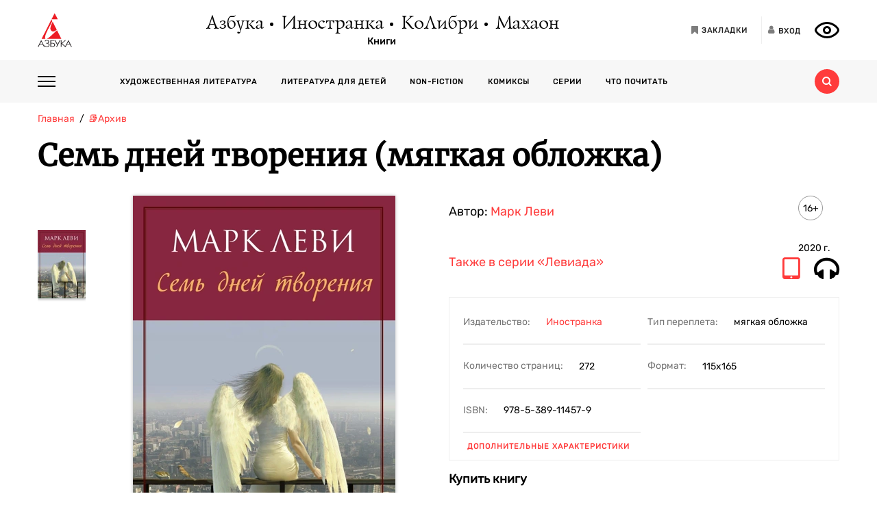

--- FILE ---
content_type: text/html; charset=utf-8
request_url: https://azbooka.ru/books/sem-dney-tvoreniya-vaqi
body_size: 17725
content:
<!DOCTYPE html>
<html lang="ru">
<head>
    <meta http-equiv="X-UA-Compatible" content="IE=edge,chrome=1">
    <meta charset="utf-8">
    <link rel="icon" href="/favicon.ico">
    <link rel="icon" href="/favicon.svg" type="image/svg+xml">
    <link rel="apple-touch-icon" href="/favicon_180x180.png">
    <meta name="viewport" content="width=device-width,height=device-height initial-scale=1.0, minimum-scale=1.0, maximum-scale=1.0">
    <title data-rh="true">Купить книгу «Семь дней творения», Марк Леви | Издательство «Иностранка», ISBN: 978-5-389-11457-9</title><meta data-rh="true" http-equiv="Content-Type" content="text/html; charset=utf-8"/><meta data-rh="true" name="description" content="«Семь дней творения», Марк Леви, ISBN: 978-5-389-11457-9: аннотация, иллюстрации, самая полная информация о книге. Найдите свою книгу на официальном сайте издательств «Азбука», «Иностранка», «Махаон», «КоЛибри»."/><meta data-rh="true" property="og:type" content="book"/><meta data-rh="true" property="og:locale" content="ru_RU"/><meta data-rh="true" property="og:site_name" content="Azbooka.ru"/><meta data-rh="true" property="og:image" content="https://api.azbooka.ru/upload/iblock/13d/13d8e634a05d394892bcbb713fdc2df6.jpg"/><meta data-rh="true" property="og:description" content="Чтобы положить конец бесконечной войне Добра и Зла, Бог и Дьявол посылают на Землю двух своих лучших агентов. У них всего семь дней, чтобы одолеть врага. Семь дней, чтобы..."/><meta data-rh="true" property="og:title" content="Купить книгу «Семь дней творения», Марк Леви | Издательство «Иностранка», ISBN: 978-5-389-11457-9"/><meta data-rh="true" property="og:book:isbn" content="978-5-389-11457-9"/><meta data-rh="true" property="og:url" content="https://azbooka.ru/books/sem-dney-tvoreniya-vaqi"/><meta data-rh="true" property="og:image:width" content="1020"/><meta data-rh="true" property="og:image:height" content="460"/><meta data-rh="true" name="copyright" lang="ru" content="Издательство АЗБУКА"/><link data-rh="true" rel="image_src" href="https://api.azbooka.ru/upload/iblock/13d/13d8e634a05d394892bcbb713fdc2df6.jpg"/><link data-rh="true" rel="canonical" href="https://azbooka.ru/books/sem-dney-tvoreniya-vaqi"/>
    <link href="https://cdnjs.cloudflare.com/ajax/libs/Swiper/4.3.5/css/swiper.min.css" rel="stylesheet">
    <link href="/fonts/stylesheet.css" rel="stylesheet">
    <link rel="stylesheet" type="text/css" href="/css/desktop.77acd29f.css">
    <!-- VK pixel -->
    <script type="text/javascript">!function(){var t=document.createElement("script");t.type="text/javascript",t.async=!0,t.src="https://vk.com/js/api/openapi.js?162",t.onload=function(){VK.Retargeting.Init("VK-RTRG-420760-aGoUp"),VK.Retargeting.Hit()},document.head.appendChild(t)}();</script><noscript><img src="https://vk.com/rtrg?p=VK-RTRG-420760-aGoUp" style="position:fixed; left:-999px;" alt=""/></noscript>
    <!-- Top.Mail.Ru counter -->
    <script type="text/javascript">
        var _tmr = window._tmr || (window._tmr = []);
        _tmr.push({id: "3292093", type: "pageView", start: (new Date()).getTime()});
        (function (d, w, id) {
            if (d.getElementById(id)) return;
            var ts = d.createElement("script"); ts.type = "text/javascript"; ts.async = true; ts.id = id;
            ts.src = "https://top-fwz1.mail.ru/js/code.js";
            var f = function () {var s = d.getElementsByTagName("script")[0]; s.parentNode.insertBefore(ts, s);};
            if (w.opera == "[object Opera]") { d.addEventListener("DOMContentLoaded", f, false); } else { f(); }
        })(document, window, "tmr-code");
    </script>
    <noscript><div><img src="https://top-fwz1.mail.ru/counter?id=3292093;js=na" style="position:absolute;left:-9999px;" alt="Top.Mail.Ru" /></div></noscript>
    <!-- /Top.Mail.Ru counter -->
    <script src="https://yastatic.net/share2/share.js" async></script>
    <!-- Yandex.Metrika counter -->
    <script type="text/javascript" >
      (function(m,e,t,r,i,k,a){m[i]=m[i]||function(){(m[i].a=m[i].a||[]).push(arguments)};
        m[i].l=1*new Date();
        for (var j = 0; j < document.scripts.length; j++) {if (document.scripts[j].src === r) { return; }}
        k=e.createElement(t),a=e.getElementsByTagName(t)[0],k.async=1,k.src=r,a.parentNode.insertBefore(k,a)})
      (window, document, "script", "https://mc.yandex.ru/metrika/tag.js", "ym");

      ym(48824048, "init", {
        clickmap:true,
        trackLinks:true,
        accurateTrackBounce:true,
        webvisor:true
      });
    </script>
    <noscript><div><img src="https://mc.yandex.ru/watch/48824048" style="position:absolute; left:-9999px;" alt="" /></div></noscript>
    <!-- /Yandex.Metrika counter -->
</head>
<body>
<div id="root"><div><header class="JsutAqD7" itemscope="" itemType="http://schema.org/WPHeader"><meta itemProp="headline" content="Издательство АЗБУКА»"/><meta itemProp="description" content="Издательство АЗБУКА — одно из крупнейших издательств в России. Ежегодно выпускает более 100 книжных серий и отдельных проектов. В издательскую группу «Издательство АЗБУКА» входят четыре издательства: «Азбука», «Иностранка», «КоЛибри» и «Махаон». Поможем выбрать книгу, с которой можно с удовольствием и пользой провести время!"/><div class="eD3Zu5rZ dMneq7x0"><div class="lBYu8xOB"><a rel="noreferrer" class="_2WKFuRlb" href="/"></a><div class="JrRlFVMc"><div><div class="_1p4MtjAL" itemscope="" itemType="https://schema.org/Organization"><a itemProp="logo" href="/catalog/azbuka/">Азбука</a><a itemProp="logo" href="/catalog/inostranka/">Иностранка</a><a itemProp="logo" href="/catalog/kolibri/">КоЛибри</a><a itemProp="logo" href="/catalog/makhaon/">Махаон</a></div><a class="fFwSTD01" href="/catalog/">Книги</a></div></div><div class=" _2PiV0czx _1fezsTFJ"><a class="_1sfggujW" href="/favorites/"><span aria-hidden="true" class="fa fa-bookmark"></span><span class="_20Lflpzk">Закладки</span></a><button type="button" class="_2145rhW0"><span aria-hidden="true" class="fa fa-user"></span><span class="_1IPHGIc1">Вход</span></button><button type="button" class="oHZK99I9" aria-label="Открыть панель версии для слабовидящих" aria-controls="accessibility-panel"></button></div></div></div><div class="_3KSdNejT"><div class="eD3Zu5rZ"><div class="_37lk4s3n"><div class="_2zyUWpFb"><div class="_18OOmH2Q"><span></span></div><div><nav class="_1kGJsbjJ" itemscope="" itemType="http://schema.org/SiteNavigationElement"><ul class="_2bND0g_b"><li><a class="_11jJzfQc" itemProp="url" href="/">Главная</a></li><li class="_1F8CCvBT"><div class="_3JY41aDK"><img loading="lazy" src="/images/arr-down-black.svg" alt="" class=""/></div><a itemProp="url" class="_11jJzfQc" href="/catalog/">Книги</a><ul class="_2RAlpQO_"><li class="_1F8CCvBT"><div class="_3JY41aDK"><img loading="lazy" src="/images/arr-down-black.svg" alt="" class=""/></div><a class="_11jJzfQc" itemProp="url" href="/catalog/all/khudozhestvennaya-literatura-f6388209/">Художественная литература</a><ul class="_2RAlpQO_"><li><a class="_11jJzfQc" itemProp="url" href="/catalog/all/khudozhestvennaya-literatura-f6388209/novinki/">Новинки художественной литературы</a></li><li><a class="_11jJzfQc" itemProp="url" href="/catalog/all/khudozhestvennaya-literatura-f6388209/skoro-khudozhestvennaya-literatura/">Скоро: художественная литература</a></li><li><a class="_11jJzfQc" itemProp="url" href="/catalog/all/khudozhestvennaya-literatura-f6388209/azbuka-klassika-fbc27273/">Азбука-классика</a></li><li><a class="_11jJzfQc" itemProp="url" href="/catalog/all/khudozhestvennaya-literatura-f6388209/detektivy-i-trillery-a7235ba5/">Детективы и триллеры</a></li><li><a class="_11jJzfQc" itemProp="url" href="/catalog/all/khudozhestvennaya-literatura-f6388209/zarubezhnaya-literatura-d6e8ae3d/">Зарубежная литература</a></li><li><a class="_11jJzfQc" itemProp="url" href="/catalog/all/khudozhestvennaya-literatura-f6388209/russkaya-literatura-503c5fb5/">Русская литература</a></li><li><a class="_11jJzfQc" itemProp="url" href="/catalog/all/khudozhestvennaya-literatura-f6388209/fantastika-fentezi-11e0cde3/">Фантастика/Фэнтези</a></li></ul></li><li class="_1F8CCvBT"><div class="_3JY41aDK"><img loading="lazy" src="/images/arr-down-black.svg" alt="" class=""/></div><a class="_11jJzfQc" itemProp="url" href="/catalog/all/literatura-dlya-detey-f1d869b1/">Литература для детей</a><ul class="_2RAlpQO_"><li><a class="_11jJzfQc" itemProp="url" href="/catalog/all/literatura-dlya-detey-f1d869b1/skoro-literatura-dlya-detey/">Скоро: литература для детей</a></li><li><a class="_11jJzfQc" itemProp="url" href="/catalog/all/literatura-dlya-detey-f1d869b1/novye-knigi-dlya-detey/">Новые книги для детей</a></li><li><a class="_11jJzfQc" itemProp="url" href="/catalog/all/literatura-dlya-detey-f1d869b1/dlya-samyh-malenkih/">Для самых маленьких (0-3)</a></li><li><a class="_11jJzfQc" itemProp="url" href="/catalog/all/literatura-dlya-detey-f1d869b1/detskaya-hudozhestvennaya-literatura/">Детская художественная литература</a></li><li><a class="_11jJzfQc" itemProp="url" href="/catalog/all/literatura-dlya-detey-f1d869b1/razvivayushchaya-literatura-dlya-detej/">Развивающая и познавательная литература</a></li><li><a class="_11jJzfQc" itemProp="url" href="/catalog/all/literatura-dlya-detey-f1d869b1/detskoe-tvorchestvo-i-dosug/">Детское творчество и досуг</a></li><li><a class="_11jJzfQc" itemProp="url" href="/catalog/all/literatura-dlya-detey-f1d869b1/ehnciklopedii-dlya-detej/">Энциклопедии</a></li><li><a class="_11jJzfQc" itemProp="url" href="/catalog/all/literatura-dlya-detey-f1d869b1/knigi-dlya-roditeley/">Книги для родителей</a></li></ul></li><li class="_1F8CCvBT"><div class="_3JY41aDK"><img loading="lazy" src="/images/arr-down-black.svg" alt="" class=""/></div><a class="_11jJzfQc" itemProp="url" href="/catalog/all/non-fiction-027b11fd/">Non-fiction</a><ul class="_2RAlpQO_"><li><a class="_11jJzfQc" itemProp="url" href="/catalog/all/non-fiction-027b11fd/novinki-non-fiction/">Новинки non-fiction</a></li><li><a class="_11jJzfQc" itemProp="url" href="/catalog/all/non-fiction-027b11fd/skoro-non-fiction/">Скоро: non-fiction</a></li><li><a class="_11jJzfQc" itemProp="url" href="/catalog/all/non-fiction-027b11fd/azbuka-klassika-non-fiction-acb64bdf/">Азбука-Классика. Non-fiction</a></li><li><a class="_11jJzfQc" itemProp="url" href="/catalog/all/non-fiction-027b11fd/biznes-knigi-c14faa84/">Бизнес-книги</a></li><li><a class="_11jJzfQc" itemProp="url" href="/catalog/all/non-fiction-027b11fd/biografii-i-memuary-94198ee8/">Биографии и мемуары</a></li><li><a class="_11jJzfQc" itemProp="url" href="/catalog/all/non-fiction-027b11fd/istoriya-3abd18a3/">История</a></li><li><a class="_11jJzfQc" itemProp="url" href="/catalog/all/non-fiction-027b11fd/kulinariya-cfe66e93/">Кулинария</a></li><li><a class="_11jJzfQc" itemProp="url" href="/catalog/all/non-fiction-027b11fd/kultura-i-iskusstvo-bb8ba6dc/">Культура и искусство</a></li><li><a class="_11jJzfQc" itemProp="url" href="/catalog/all/non-fiction-027b11fd/nauchno-populyarnye-knigi-f03ee227/">Научно-популярные книги</a></li><li><a class="_11jJzfQc" itemProp="url" href="/catalog/all/non-fiction-027b11fd/samorazvitie-lichnostnyy-rost-42c07505/">Саморазвитие, личностный рост</a></li><li><a class="_11jJzfQc" itemProp="url" href="/catalog/all/non-fiction-027b11fd/stil-zhizni-0aab2e90/">Стиль жизни</a></li><li><a class="_11jJzfQc" itemProp="url" href="/catalog/all/non-fiction-027b11fd/tvorchestvo-b8f1d6cb/">Творчество</a></li></ul></li><li class="_1F8CCvBT"><div class="_3JY41aDK"><img loading="lazy" src="/images/arr-down-black.svg" alt="" class=""/></div><a class="_11jJzfQc" itemProp="url" href="/catalog/all/komiksy-abdc59bc/">Комиксы</a><ul class="_2RAlpQO_"><li><a class="_11jJzfQc" itemProp="url" href="/catalog/all/komiksy-abdc59bc/novye-komiksy/">Новые комиксы и манга</a></li><li><a class="_11jJzfQc" itemProp="url" href="/catalog/all/komiksy-abdc59bc/skoro-komiksy/">Скоро: комиксы и манга</a></li><li><a class="_11jJzfQc" itemProp="url" href="/catalog/all/komiksy-abdc59bc/dc-comics-3c0f9a29/">DC Comics</a></li><li><a class="_11jJzfQc" itemProp="url" href="/catalog/all/komiksy-abdc59bc/komiksy-c7d18f9a/">Комиксы</a></li><li><a class="_11jJzfQc" itemProp="url" href="/catalog/all/komiksy-abdc59bc/manga-2234b95a/">Манга</a></li></ul></li><li class="_1F8CCvBT"><a class="_11jJzfQc" itemProp="url" href="/catalog/all/arkhiv-d5beb4bc/">Архив</a><ul class="_2RAlpQO_"></ul></li></ul></li><li><a class="_11jJzfQc" itemProp="url" href="/authors/">Наши авторы</a></li><li><a class="_11jJzfQc" itemProp="url" href="/series/">Серии</a></li><li><a class="_11jJzfQc" itemProp="url" href="/buybooks/">Где купить</a></li><li><a class="_11jJzfQc" itemProp="url" href="/articles/">Что почитать</a></li><li><a class="_11jJzfQc" itemProp="url" href="/news/">Новости</a></li><li><a class="_11jJzfQc" itemProp="url" href="/about/">О нас</a></li><li><a class="_11jJzfQc" itemProp="url" href="/newauthors/">Новым авторам</a></li><li><a class="_11jJzfQc" itemProp="url" href="/libraries/">Библиотекам</a></li><li><a class="_11jJzfQc" href="https://certification.atticus-group.ru/" target="_blank" rel="nofollow noopener noreferrer" itemProp="url">Сертификация</a></li></ul><div class=" _2PiV0czx _1fezsTFJ"><a class="_1sfggujW" href="/favorites/"><span aria-hidden="true" class="fa fa-bookmark"></span><span class="_20Lflpzk">Закладки</span></a><button type="button" class="_2145rhW0"><span aria-hidden="true" class="fa fa-user"></span><span class="_1IPHGIc1">Вход</span></button><button type="button" class="oHZK99I9" aria-label="Открыть панель версии для слабовидящих" aria-controls="accessibility-panel"></button></div></nav></div></div><div class="_Rp3ssbh"><a class="_1fxfwRgm _3aWGo50V _26GtNnR5" href="/catalog/">Каталог</a><div class="u_hJFg86"><a class="_1fxfwRgm _3aWGo50V" href="/catalog/all/khudozhestvennaya-literatura-f6388209/">Художественная литература</a></div><div class="u_hJFg86"><a class="_1fxfwRgm _3aWGo50V" href="/catalog/all/literatura-dlya-detey-f1d869b1/">Литература для детей</a></div><div class="u_hJFg86"><a class="_1fxfwRgm _3aWGo50V" href="/catalog/all/non-fiction-027b11fd/">Non-fiction</a></div><div class="u_hJFg86"><a class="_1fxfwRgm _3aWGo50V" href="/catalog/all/komiksy-abdc59bc/">Комиксы</a></div><a class="_1fxfwRgm _3aWGo50V _21M4q9sw" href="/authors/">Наши авторы</a><a class="_1fxfwRgm _3aWGo50V _3sdBXThh" href="/series/">Серии</a><a class="_1fxfwRgm _3aWGo50V _2BEoGC5t _2RW3Fkct" href="/articles/">Что почитать</a></div><div class="_3OsRxMlR"><div class="_2kQ2fobG"><form><div class="_1ckvdC0a"><input type="text" placeholder="Введите ваш запрос" name="search" required="" value="" class=""/></div></form><button type="button" class=""><svg width="14" height="14" viewBox="0 0 14 14" version="1.1"><path id="path0_fill" fill-rule="evenodd" fill="#FF3B3B" d="M 10.8496 9.5343C 11.5742 8.54297 12 7.32141 12 6C 12 2.68628 9.31445 0 6 0C 2.68555 0 0 2.68628 0 6C 0 9.31372 2.68555 12 6 12C 7.32227 12 8.54297 11.5729 9.53516 10.849L 9.6582 10.9723L 12.0273 13.3425L 12.6855 14L 14 12.6852L 13.3418 12.0277L 10.9727 9.65747L 10.8496 9.5343ZM 6 10C 8.20898 10 10 8.20911 10 6C 10 3.79089 8.20898 2 6 2C 3.79102 2 2 3.79089 2 6C 2 8.20911 3.79102 10 6 10Z"></path></svg></button></div><div class="_2Ixr5OS1"><div><div class="_31E6KRrR">Ничего не найдено</div><p>Попробуйте изменить запрос</p></div></div></div></div></div></div></header><div itemscope="" itemType="https://schema.org/Book"><meta itemProp="url" content="https://azbooka.ru/books/sem-dney-tvoreniya-vaqi"/><div class="eD3Zu5rZ"><div class="_29twt3-L"><ol class="jqgfgB7g" itemscope="" itemType="https://schema.org/BreadcrumbList"><li class="_5U25YXII" itemProp="itemListElement" itemscope="" itemType="https://schema.org/ListItem"><a itemProp="item" class="_3_l-2Gi4" href="/"><span itemProp="name">Главная</span><meta itemProp="url" content="/"/></a><meta itemProp="position" content="1"/></li><li class="_5U25YXII" itemProp="itemListElement" itemscope="" itemType="https://schema.org/ListItem"><a itemProp="item" class="_3_l-2Gi4" href="/catalog/all/arkhiv-d5beb4bc/"><span itemProp="name">📚Архив</span><meta itemProp="url" content="/catalog/all/arkhiv-d5beb4bc/"/></a><meta itemProp="position" content="2"/></li><li class="_5U25YXII" itemProp="itemListElement" itemscope="" itemType="https://schema.org/ListItem"><span itemProp="item"><span itemProp="name ">Семь дней творения (мягкая обложка)</span></span><meta itemProp="position" content="3"/></li></ol></div><div><h1 itemProp="name" class="VKrmQXOt">Семь дней творения (мягкая обложка)</h1></div><div class="_3IqBP2uW"><div class="swiper-container _1i4VgJX1"><div class="swiper-pagination"></div><div class="swiper-wrapper"><div class="swiper-slide"><div class="_30bpPH9G"><div class="_14DHbYEi"><img loading="lazy" src="https://cdn.azbooka.ru/cv/w1100/5795e719-0d05-4dde-b0a6-f2c7019e7d9e.jpg" alt="Семь дней творения (мягкая обложка)" title="Семь дней творения (мягкая обложка)"/><div class="_3Fm8mjah"></div></div></div></div></div></div><div class="_1Y-18sO_"><div class="E7DIUU_K"><div class="_1-lratsY" itemscope="" itemType="https://schema.org/ImageObject"><div class="_16xUgIdq"></div><div class="_2UF9rpBG"><button type="button" class="_2rpL9ms7 swiper-button-prev" style="display:none"><svg xmlns="http://www.w3.org/2000/svg" viewBox="0 0 27 44"><path d="M0,22L22,0l2.1,2.1L4.2,22l19.9,19.9L22,44L0,22L0,22L0,22z"></path></svg></button><button type="button" class="zpOFaaIV swiper-button-next" style="display:none"><svg xmlns="http://www.w3.org/2000/svg" viewBox="0 0 27 44"><path d="M0,22L22,0l2.1,2.1L4.2,22l19.9,19.9L22,44L0,22L0,22L0,22z"></path></svg></button><div class="swiper-container _2qmmeDy4"><div class="swiper-wrapper"><div class="swiper-slide _2NfBdcKO"><picture><source srcSet="https://cdn.azbooka.ru/cv/w70/5795e719-0d05-4dde-b0a6-f2c7019e7d9e.jpg"/><source srcSet="https://cdn.azbooka.ru/cv/w70/webp/5795e719-0d05-4dde-b0a6-f2c7019e7d9e.webp"/><img loading="lazy" src="https://cdn.azbooka.ru/cv/w70/5795e719-0d05-4dde-b0a6-f2c7019e7d9e.jpg" alt="Семь дней творения (мягкая обложка)" title="Семь дней творения (мягкая обложка)" itemProp="image"/></picture><meta itemProp="contentUrl" content="https://cdn.azbooka.ru/cv/w1100/5795e719-0d05-4dde-b0a6-f2c7019e7d9e.jpg"/></div></div></div></div><picture class="apBZtKTe"><source srcSet="https://cdn.azbooka.ru/cv/w383/webp/5795e719-0d05-4dde-b0a6-f2c7019e7d9e.webp" type="image/webp"/><source srcSet="https://cdn.azbooka.ru/cv/w383/5795e719-0d05-4dde-b0a6-f2c7019e7d9e.jpg" type="image/jpeg"/><img src="https://cdn.azbooka.ru/cv/w383/5795e719-0d05-4dde-b0a6-f2c7019e7d9e.jpg" alt="sem-dney-tvoreniya-vaqi" class="apBZtKTe" itemProp="image"/></picture></div><div class="_22vEe-xd"></div></div><div class="_2nHz-b_b"><div class="_9SuY8vp9"><div class="_2M79FIsc"><div><div><div class="_11d5_Prt"><div class="_3-CaB0at"><div class="_3S2m2mOp"><div>Автор: <div itemProp="author" class="_2BvXYoGa"><a href="/author/levi-m-c5lr">Марк Леви</a></div></div></div></div></div></div></div><div class="_1Eib945_"><div class="_3dm0jDFP">16+</div><div class="_2e4qraNT">2020<!-- --> <!-- -->г.</div><meta itemProp="copyrightYear" content="2020"/></div></div><div class="_25JpO9Z1"><a class="_33qqdTAH" href="/serie/leviada">Также в серии<!-- --> <!-- -->«Левиада»</a><div class="_1LaLBAX8"><a target="_blank" rel="nofollow noreferrer noopener" href="https://www.litres.ru/book/mark-levi/sem-dney-tvoreniya-154792/?partnerId=1002188&amp;utm_source=azbooka&amp;utm_medium=cpa"><div class="_1tWeymqv"><i class="fa fa-tablet" aria-hidden="true" title="Электронная книга"></i></div></a><div class="_1tWeymqv"><i class="fa fa-headphones" aria-hidden="true" title="Аудиокнига"></i></div></div></div><div class="_319n5nxG"><div class="_2sz6h3NU"><div class="_2-8MiBl1">Издательство:<!-- --> <a itemProp="publisher" href="/catalog/inostranka/">Иностранка</a></div><div class="_2-8MiBl1">Тип переплета:<!-- --> <span>мягкая обложка</span></div><div class="_2-8MiBl1">Количество страниц:<!-- --> <span itemProp="numberOfPages">272</span></div><div class="_2-8MiBl1">Формат:<!-- --> <span itemProp="bookFormat">115х165</span></div><div class="_2-8MiBl1">ISBN:<!-- --> <span itemProp="isbn">978-5-389-11457-9</span></div></div><button class="_1UkjI1e8">Дополнительные характеристики</button></div><div class="_3fl2H9HJ"><div class="_1OOONICd">Купить книгу</div><div class="_3j-ZjYHT"><button style="background-image:url(&#x27;/images/buybooks/litres.svg&#x27;)" class="_3LI4fGUe _1E8xxx3j"></button><button style="background-image:url(&#x27;/images/buybooks/chitaigorod.svg&#x27;)" class="_3LI4fGUe _1E8xxx3j"></button><button style="background-image:url(&#x27;/images/buybooks/ozon.svg&#x27;)" class="_3LI4fGUe _1E8xxx3j"></button><button class="_3LI4fGUe _1E8xxx3j">другие магазины</button></div></div><div class="_3VAPrV-C"><div class="_1jA3lr6B"><button class="_3LI4fGUe _32U_sbTi" type="button">Добавить в закладки</button><div class="_3OTGvAa4"><div class="_3wAkmlxJ _3zwtzBdN"><div data-bare="true"></div></div></div></div></div></div></div><div class="_18eyW03j"><div class="_1RwzN1x5"><div class="_2eWqWu9o" itemProp="description"><p>Чтобы положить конец бесконечной войне Добра и Зла, Бог и Дьявол посылают на Землю двух своих лучших агентов. У них всего семь дней, чтобы одолеть врага. Семь дней, чтобы доказать противнику, что на Земле ему больше нет места. Об одном Господь и Люцифер не подумали: София и Лукас встретятся, и тогда мир перевернется…</p></div></div></div></div></div><div class="swiper-container _2u97YqOZ"><div class="swiper-pagination"></div><div class="swiper-wrapper"></div><div class="swiper-button-prev"><svg xmlns="http://www.w3.org/2000/svg" viewBox="0 0 27 44"><path d="M0,22L22,0l2.1,2.1L4.2,22l19.9,19.9L22,44L0,22L0,22L0,22z"></path></svg></div><div class="swiper-button-next"><svg xmlns="http://www.w3.org/2000/svg" viewBox="0 0 27 44"><path d="M27,22L27,22L5,44l-2.1-2.1L22.8,22L2.9,2.1L5,0L27,22L27,22z"></path></svg></div></div><div class="ZPaNkRuu"></div><div class="_1uoFWt6o"><div class="_3I7PHhWU">Другие книги автора</div><ul class="_1t4eRXWF"><li class="_1PqlajVm"><div class="ZkUD6I54"><a class="_25-DAW6V" href="/books/lavka-zapretnykh-knig"><div class="Eq0Py_Xf"></div><picture class="_2mscnDP7"><source srcSet="https://cdn.azbooka.ru/cv/w170/webp/64bc5534-94d0-4fcf-bdfe-08687bb8c9cf.webp" type="image/webp"/><source srcSet="https://cdn.azbooka.ru/cv/w170/64bc5534-94d0-4fcf-bdfe-08687bb8c9cf.jpg" type="image/jpeg"/><img loading="lazy" src="https://cdn.azbooka.ru/cv/w170/64bc5534-94d0-4fcf-bdfe-08687bb8c9cf.jpg" alt="Лавка запретных книг" title="Лавка запретных книг"/></picture></a></div><div class="YQleTWaW"><a class="_1Dh0BFLS" itemProp="name" href="/books/lavka-zapretnykh-knig">Лавка запретных книг</a><div><a itemProp="author" href="/author/levi-m-c5lr">Марк Леви</a></div><p class="_2d16wq4y" itemProp="description">Митч, заядлый книготорговец, однажды утром арестован за немыслимое преступление: он нарушил закон, п...</p><a class="_1f9xN4lc" itemProp="url" href="/books/lavka-zapretnykh-knig">Подробнее<span class="_31fZrcbs"></span></a></div></li><li class="_1PqlajVm"><div class="ZkUD6I54"><a class="_25-DAW6V" href="/books/ne-takaya-kak-vse-pjqu"><div class="Eq0Py_Xf"></div><picture class="_2mscnDP7"><source srcSet="https://cdn.azbooka.ru/cv/w170/webp/67c05f64-49be-409b-9d97-06e9dc9f35bc.webp" type="image/webp"/><source srcSet="https://cdn.azbooka.ru/cv/w170/67c05f64-49be-409b-9d97-06e9dc9f35bc.jpg" type="image/jpeg"/><img loading="lazy" src="https://cdn.azbooka.ru/cv/w170/67c05f64-49be-409b-9d97-06e9dc9f35bc.jpg" alt="Не такая, как все (мягкая обложка)" title="Не такая, как все (мягкая обложка)"/></picture></a></div><div class="YQleTWaW"><a class="_1Dh0BFLS" itemProp="name" href="/books/ne-takaya-kak-vse-pjqu">Не такая, как все (мягкая обложка)</a><div><a itemProp="author" href="/author/levi-m-c5lr">Марк Леви</a></div><p class="_49Z2v3QG">Мягкая обложка</p><p class="_2d16wq4y" itemProp="description">На Пятой авеню в Нью-Йорке стоит небольшое здание, ничем не отличающееся от других. Его жильцы шагу ...</p><a class="_1f9xN4lc" itemProp="url" href="/books/ne-takaya-kak-vse-pjqu">Подробнее<span class="_31fZrcbs"></span></a></div></li><li class="_1PqlajVm"><div class="ZkUD6I54"><a class="_25-DAW6V" href="/books/levi-pervyy-den-pervaya-noch-komplekt-iz-2-kh-knig"><div class="Eq0Py_Xf"></div><picture class="_2mscnDP7"><source srcSet="https://cdn.azbooka.ru/cv/w170/webp/3ce83fa3-c4af-4924-aac2-ae4d1771f5f6.webp" type="image/webp"/><source srcSet="https://cdn.azbooka.ru/cv/w170/3ce83fa3-c4af-4924-aac2-ae4d1771f5f6.jpg" type="image/jpeg"/><img loading="lazy" src="https://cdn.azbooka.ru/cv/w170/3ce83fa3-c4af-4924-aac2-ae4d1771f5f6.jpg" alt="Леви. Первый день. Первая ночь. Комплект из 2-х книг" title="Леви. Первый день. Первая ночь. Комплект из 2-х книг"/></picture></a></div><div class="YQleTWaW"><a class="_1Dh0BFLS" itemProp="name" href="/books/levi-pervyy-den-pervaya-noch-komplekt-iz-2-kh-knig">Леви. Первый день. Первая ночь. Комплект из 2-х книг</a><div><a itemProp="author" href="/author/levi-m-c5lr">Марк Леви</a></div><p class="_2d16wq4y" itemProp="description">Дилогия знаменитого французского писателя Марка Леви —«Первый день» и «Первая ночь» в одном комплект...</p><a class="_1f9xN4lc" itemProp="url" href="/books/levi-pervyy-den-pervaya-noch-komplekt-iz-2-kh-knig">Подробнее<span class="_31fZrcbs"></span></a></div></li><li class="_1PqlajVm"><div class="ZkUD6I54"><a class="_25-DAW6V" href="/books/ne-takaya-kak-vse"><div class="Eq0Py_Xf"></div><picture class="_2mscnDP7"><source srcSet="https://cdn.azbooka.ru/cv/w170/webp/9637a418-38eb-480d-974a-36d257abd894.webp" type="image/webp"/><source srcSet="https://cdn.azbooka.ru/cv/w170/9637a418-38eb-480d-974a-36d257abd894.jpg" type="image/jpeg"/><img loading="lazy" src="https://cdn.azbooka.ru/cv/w170/9637a418-38eb-480d-974a-36d257abd894.jpg" alt="Не такая, как все" title="Не такая, как все"/></picture></a></div><div class="YQleTWaW"><a class="_1Dh0BFLS" itemProp="name" href="/books/ne-takaya-kak-vse">Не такая, как все</a><div><a itemProp="author" href="/author/levi-m-c5lr">Марк Леви</a></div><p class="_2d16wq4y" itemProp="description">Марк Леви — французский писатель, один из самых популярных современных авторов в жанре романтической...</p><a class="_1f9xN4lc" itemProp="url" href="/books/ne-takaya-kak-vse">Подробнее<span class="_31fZrcbs"></span></a></div></li></ul><button class="_3LI4fGUe _2rAYhuX1" type="submit">показать еще</button></div><div class="_1uoFWt6o"><div class="_3I7PHhWU">Похожие книги</div><ul class="_1t4eRXWF"><li class="_1PqlajVm"><div class="ZkUD6I54"><a class="_25-DAW6V" href="/books/lavka-zapretnykh-knig"><div class="Eq0Py_Xf"></div><picture class="_2mscnDP7"><source srcSet="https://cdn.azbooka.ru/cv/w170/webp/64bc5534-94d0-4fcf-bdfe-08687bb8c9cf.webp" type="image/webp"/><source srcSet="https://cdn.azbooka.ru/cv/w170/64bc5534-94d0-4fcf-bdfe-08687bb8c9cf.jpg" type="image/jpeg"/><img loading="lazy" src="https://cdn.azbooka.ru/cv/w170/64bc5534-94d0-4fcf-bdfe-08687bb8c9cf.jpg" alt="Лавка запретных книг" title="Лавка запретных книг"/></picture></a></div><div class="YQleTWaW"><a class="_1Dh0BFLS" itemProp="name" href="/books/lavka-zapretnykh-knig">Лавка запретных книг</a><div><a itemProp="author" href="/author/levi-m-c5lr">Марк Леви</a></div><p class="_2d16wq4y" itemProp="description">Митч, заядлый книготорговец, однажды утром арестован за немыслимое преступление: он нарушил закон, п...</p><a class="_1f9xN4lc" itemProp="url" href="/books/lavka-zapretnykh-knig">Подробнее<span class="_31fZrcbs"></span></a></div></li><li class="_1PqlajVm"><div class="ZkUD6I54"><a class="_25-DAW6V" href="/books/ne-takaya-kak-vse-pjqu"><div class="Eq0Py_Xf"></div><picture class="_2mscnDP7"><source srcSet="https://cdn.azbooka.ru/cv/w170/webp/67c05f64-49be-409b-9d97-06e9dc9f35bc.webp" type="image/webp"/><source srcSet="https://cdn.azbooka.ru/cv/w170/67c05f64-49be-409b-9d97-06e9dc9f35bc.jpg" type="image/jpeg"/><img loading="lazy" src="https://cdn.azbooka.ru/cv/w170/67c05f64-49be-409b-9d97-06e9dc9f35bc.jpg" alt="Не такая, как все (мягкая обложка)" title="Не такая, как все (мягкая обложка)"/></picture></a></div><div class="YQleTWaW"><a class="_1Dh0BFLS" itemProp="name" href="/books/ne-takaya-kak-vse-pjqu">Не такая, как все (мягкая обложка)</a><div><a itemProp="author" href="/author/levi-m-c5lr">Марк Леви</a></div><p class="_49Z2v3QG">Мягкая обложка</p><p class="_2d16wq4y" itemProp="description">На Пятой авеню в Нью-Йорке стоит небольшое здание, ничем не отличающееся от других. Его жильцы шагу ...</p><a class="_1f9xN4lc" itemProp="url" href="/books/ne-takaya-kak-vse-pjqu">Подробнее<span class="_31fZrcbs"></span></a></div></li><li class="_1PqlajVm"><div class="ZkUD6I54"><a class="_25-DAW6V" href="/books/ne-takaya-kak-vse"><div class="Eq0Py_Xf"></div><picture class="_2mscnDP7"><source srcSet="https://cdn.azbooka.ru/cv/w170/webp/9637a418-38eb-480d-974a-36d257abd894.webp" type="image/webp"/><source srcSet="https://cdn.azbooka.ru/cv/w170/9637a418-38eb-480d-974a-36d257abd894.jpg" type="image/jpeg"/><img loading="lazy" src="https://cdn.azbooka.ru/cv/w170/9637a418-38eb-480d-974a-36d257abd894.jpg" alt="Не такая, как все" title="Не такая, как все"/></picture></a></div><div class="YQleTWaW"><a class="_1Dh0BFLS" itemProp="name" href="/books/ne-takaya-kak-vse">Не такая, как все</a><div><a itemProp="author" href="/author/levi-m-c5lr">Марк Леви</a></div><p class="_2d16wq4y" itemProp="description">Марк Леви — французский писатель, один из самых популярных современных авторов в жанре романтической...</p><a class="_1f9xN4lc" itemProp="url" href="/books/ne-takaya-kak-vse">Подробнее<span class="_31fZrcbs"></span></a></div></li><li class="_1PqlajVm"><div class="ZkUD6I54"><a class="_25-DAW6V" href="/books/noa-rscg"><div class="Eq0Py_Xf"></div><picture class="_2mscnDP7"><source srcSet="https://cdn.azbooka.ru/cv/w170/webp/9c793084-a39d-494c-95c9-176b6f5e5491.webp" type="image/webp"/><source srcSet="https://cdn.azbooka.ru/cv/w170/9c793084-a39d-494c-95c9-176b6f5e5491.jpg" type="image/jpeg"/><img loading="lazy" src="https://cdn.azbooka.ru/cv/w170/9c793084-a39d-494c-95c9-176b6f5e5491.jpg" alt="Ноа (мягкая обложка)" title="Ноа (мягкая обложка)"/></picture></a></div><div class="YQleTWaW"><a class="_1Dh0BFLS" itemProp="name" href="/books/noa-rscg">Ноа (мягкая обложка)</a><div><a itemProp="author" href="/author/levi-m-c5lr">Марк Леви</a></div><p class="_49Z2v3QG">Мягкая обложка</p><p class="_2d16wq4y" itemProp="description">Жизни многих людей в опасности. На карту поставлено будущее целого народа. Счет идет на минуты. «Гру...</p><a class="_1f9xN4lc" itemProp="url" href="/books/noa-rscg">Подробнее<span class="_31fZrcbs"></span></a></div></li></ul><button class="_3LI4fGUe _2rAYhuX1" type="submit">показать еще</button></div><div class="nACjxoqR"><div class="-fs6j6IY">Об авторе</div><div class="_2jlaFS5_"><div class="v8rQ1Ijh"><a href="/author/levi-m-c5lr"><img loading="lazy" src="https://api.azbooka.ru/upload/resize_cache/iblock/fc0/370_559_240cd750bba9870f18aada2478b24840a/fc0a0f3ec9d02525cc5477fb898c7e41.jpg" alt="Марк Леви" title="Марк Леви"/></a></div><div><div class="_24IpGPDD"><div class="YAki_blC"></div><div class="_132BgFM8"><!--noindex-->Марк Леви (р. в 1961 г.) стал писателем довольно поздно – в возрасте сорока лет. По профессии он архитектор и дизайнер, кроме того, некоторое время работал добровольцем Красного креста.  
<p>
В 2000 г. вышел первый роман Леви «Между небом и землей», который мгновенно стал бестселлером и был экранизирован. Затем появились книги «Будете ли вы там?», «Семь дней творения», «Следующий раз» и «В поисках тебя».  
</p>
<p>
Все книги Марка Леви посвящены любви, любви земной, реальной или мистической, и все они пользуются огромной любовью читателей: достаточно сказать, что они переведены на 33 языка.  Последний, шестой роман Марка Леви «Дети свободы» рассказывает о трагическом периоде в истории Франции – о годах второй мировой войны отмеченных тремя словами, которые французы пишут с большой буквы – Оккупация, Сопротивление, Освобождение. Это хроника борьбы молодежной организации с захватчиками; она состояла, в основном, из иммигрантов, бежавших из своих стран от преследований фашистов. Принявшая их Франция стала второй родиной для этих юношей и девушек, и они отдают все свои силы и саму жизнь за ее освобождение. Но даже в этой жестокой схватке с оккупантами они не расстаются с мечтами о любви и свободе, хотя почти никто из них не доживет до Освобождения.  Весь роман буквально пронизан этой страстной мечтой о любви и жизни в свободном мире, где нет места ненависти к «инородцам», где нет места насилию и убийствам.    Марк Леви живет в Лондоне, – ему нравится Англия; в одном из интервью он сказал: «Я хочу, чтобы мой сын воспитывался именно в таком мире – мультикультурном, многоэтническом, терпимом и цивилизованном».
</p><!--/noindex--></div></div><div><a class="_24hexMzQ" href="/author/levi-m-c5lr">Подробнее<!-- --> <span class="rZL8s9da"></span></a></div></div></div></div><div class="_26wxVNOj"><div class="_2unCoumB">Не пропустите новые события</div><p class="_3ciGYp2A">Получите книгу в подарок за подписку</p><div class="_2rmJno0u"><form class="_1WKZX7KE _3b3jFDb9"><div><div class=""><div class="_1ckvdC0a"><input type="email" placeholder="E-mail" name="email" required="" value="" errors="" class=""/></div></div><div class="_37QJVAQq"><input type="checkbox" name="confirm" required=""/><label for="confirm"><span><span class="KZDHinYi">Нажимая на кнопку<!-- --> <i></i>,<!-- --> <a href="/page/mail/" target="_blank" rel="noreferrer">я соглашаюсь</a> <!-- -->на<!-- --> <a href="/page/personalnye-dannye/" target="_blank" rel="noreferrer">обработку и хранение</a> <!-- -->моих персональных данных</span></span></label></div></div><button class="H1r5gEPT _1KeX9rnR" type="submit"><span aria-hidden="true" class="fa fa-envelope fa-2x"></span><span>Подписаться</span></button></form></div></div></div></div><footer class="JsutAqD7" itemscope="" itemType="https://schema.org/WPFooter"><div class="eD3Zu5rZ"><div class="_289hvT3W"><div class="_2XH6uWXS"><div><div class="_12T9RFvu"><a href="/catalog/">Книги</a></div><div class="_12T9RFvu"><a href="/articles/">Статьи и подборки</a></div><div class="_12T9RFvu"><a href="/news/">Новости</a></div><div class="_12T9RFvu"><a href="/authors/">Авторы</a></div><div class="_12T9RFvu"><a href="/newauthors/">Новым авторам</a></div><div class="_12T9RFvu"><a href="/libraries/">Библиотекам</a></div><div class="_12T9RFvu"><a href="/series/">Серии</a></div><div class="_12T9RFvu"><a href="/catalog/arkhiv-d5beb4bc/">Архив</a></div></div><div><div class="_12T9RFvu"><a href="/about/">О нас</a></div><div class="_12T9RFvu"><a href="/contacts/">Контакты</a></div><div class="_12T9RFvu"><a href="/buybooks/">Где купить книги</a></div><div class="_12T9RFvu"><a href="https://certification.atticus-group.ru/" target="_blank" rel="nofollow noopener noreferrer">Сертификация</a></div><div class="_12T9RFvu"><a href="/sitemap/">Карта сайта</a></div><div class="_12T9RFvu"><a rel="noreferrer" href="/page/vnimanie-moshenniki/"><img loading="lazy" src="/images/moshenniki.png" alt="Осторожно мошенники" title="Осторожно мошенники"/></a></div></div><div class="_3y0DeXUF"><div class="_12T9RFvu _3cOxLBvm"><span aria-hidden="true" class="fa fa-vk"></span> <a href="https://vk.com/azbooka_books" target="_blank" rel="nofollow noopener noreferrer">VK: Издательство АЗБУКА</a></div><div class="_12T9RFvu _3cOxLBvm"><span aria-hidden="true" class="fa fa-vk"></span> <a href="https://vk.com/azbooka_graphic_novels" target="_blank" rel="nofollow noopener noreferrer">VK: АЗБУКА - Графические романы. Комиксы. Манга</a></div><div class="_12T9RFvu _3cOxLBvm"><span aria-hidden="true" class="fa fa-vk"></span> <a href="https://vk.com/azbooka_machaon" target="_blank" rel="nofollow noopener noreferrer">VK: Книги для детей. Издательства Махаон и Азбука</a></div><div class="_12T9RFvu _3cOxLBvm"><span aria-hidden="true" class="fa fa-vk"></span> <a href="https://vk.com/azbooka_colibri" target="_blank" rel="nofollow noopener noreferrer">VK: АЗБУКА. КОЛИБРИ</a></div><div class="_12T9RFvu _3cOxLBvm"><span aria-hidden="true" class="fa fa-vk"></span> <a href="https://vk.com/azbuka_newpage" target="_blank" rel="nofollow noopener noreferrer">VK: АЗБУКА | New page</a></div><div class="_12T9RFvu _3cOxLBvm"><span aria-hidden="true" class="fa fa-telegram"></span> <a href="https://t.me/azbookaknigogoliki" target="_blank" rel="nofollow noopener noreferrer">АЗБУКА.Книгоголики</a></div><div class="_12T9RFvu _3cOxLBvm"><span aria-hidden="true" class="fa fa-telegram"></span> <a href="https://t.me/azbookacomics" target="_blank" rel="nofollow noopener noreferrer">АЗБУКА: Комиксы. Манга. Маньхуа</a></div><div class="_12T9RFvu _3cOxLBvm"><span aria-hidden="true" class="fa fa-telegram"></span> <a href="https://t.me/azbooka_colibri" target="_blank" rel="nofollow noopener noreferrer">АЗБУКА.КОЛИБРИ</a></div><div class="_12T9RFvu _3cOxLBvm"><span aria-hidden="true" class="fa fa-telegram"></span> <a href="https://t.me/azbuka_newpage" target="_blank" rel="nofollow noopener noreferrer">АЗБУКА | New page</a></div><div class="_12T9RFvu _3cOxLBvm"><span aria-hidden="true" class="fa fa-youtube"></span> <a href="https://www.youtube.com/channel/UCdOsCN_QOtuiOAc9uWfOy3w/" target="_blank" rel="nofollow noopener noreferrer">Youtube</a></div><div class="_12T9RFvu _3cOxLBvm"><span aria-hidden="true" class="fa fa-youtube"></span> <a href="https://www.youtube.com/channel/UCovEKqXKbnbOt9zxfBi-Htw" target="_blank" rel="nofollow noopener noreferrer">Youtube: Комиксы. Манга</a></div><div class="_12T9RFvu _3cOxLBvm"><img class="_2EfNp6ch" src="/images/social/black/zen.svg" alt="Yandex Zen"/><a href="https://zen.yandex.ru/azbooka_atticus" target="_blank" rel="nofollow noopener noreferrer">ДЗЕН</a></div></div></div><div class="_1uJz2MQf"><div><div class="_3TcsCbLD">Подписаться на рассылку</div><div class="_3yW5iI3a"><form class=""><div><div class="_5AhhGjw4"><div class="_1ckvdC0a"><input type="email" placeholder="E-mail" name="email" required="" value="" errors="" class=""/></div></div><div class="_37QJVAQq"><input type="checkbox" name="confirm" required=""/><label for="confirm"><span><span class="KZDHinYi">Нажимая на кнопку<!-- --> <i></i>,<!-- --> <a href="/page/mail/" target="_blank" rel="noreferrer">я соглашаюсь</a> <!-- -->на<!-- --> <a href="/page/personalnye-dannye/" target="_blank" rel="noreferrer">обработку и хранение</a> <!-- -->моих персональных данных</span></span></label></div></div><button class="_2ZbWcxru _3ssFwKVs" type="submit"><span aria-hidden="true" class="fa fa-envelope"></span></button></form></div></div><div class="_2_8k9Ztl"><div class="Bnl7rUDR JsutAqD7"><a href="https://zen.yandex.ru/azbooka_atticus" target="_blank" rel="nofollow noopener noreferrer" class="_2lB58WSW"><img loading="lazy" src="/images/social/zen.svg" alt="Yandex Zen"/></a><a href="https://t.me/azbookaknigogoliki" target="_blank" rel="nofollow noopener noreferrer" class="_2lB58WSW"><span aria-hidden="true" class="fa fa-telegram fa-2x"></span></a><a href="https://vk.com/azbooka_books" target="_blank" rel="nofollow noopener noreferrer" class="_2lB58WSW"><span aria-hidden="true" class="fa fa-vk fa-2x"></span></a><a href="https://www.youtube.com/channel/UCdOsCN_QOtuiOAc9uWfOy3w/" target="_blank" rel="nofollow noopener noreferrer" class="_2lB58WSW"><span aria-hidden="true" class="fa fa-youtube fa-2x"></span></a></div></div></div></div><div class="_1SPuUblf" itemscope="" itemType="https://schema.org/Organization"><div class="_1mBwlwxE"><img src="/images/18.png" alt="18+" title="18+"/></div><div class="_2bbmRto8" itemProp="name">© 2008 –<!-- --> <span itemProp="copyrightYear">2026</span> <!-- -->ООО «Издательство АЗБУКА»</div></div></div></footer></div></div>
<script>window.__INITIAL_DATA__ = {"bookQuotes":{"data":{"quotes":[],"next":null,"status":200},"empty":false,"isAjax":false},"bannerSubscribeForm":{"subscribeForm":{"formData":{"form":{"email":""},"errors":[],"isSubmitProcess":false,"isSuccess":false},"showPopup":false}},"rewards":{"data":{"awards":{},"next":null},"empty":true,"isAjax":false},"buyBooks":{"data":{},"empty":true,"isAjax":false,"shopType":"offline","townsState":"1","viewShops":[],"search":{"q":""}},"selections":{"readAlso":{"articles":[],"next":"","empty":true,"isAjax":false},"others":{"articles":[],"next":"","empty":true,"isAjax":false}},"booksList":{"data":[],"next":"","empty":true,"isAjax":false},"newAuthors":{"data":{},"empty":true,"isAjax":false},"router":{"loaders":{},"isPageLoading":false},"author":{"data":{},"empty":true,"isAjax":false,"code":"","articles":{"data":{"articles":[]},"empty":true,"isAjax":false}},"catalogSection":{"data":{},"empty":true,"isAjax":false},"newAuthorsForm":{"formData":{"form":{"additional_info":"","birth_place":"","name":"","preferred_genres":"","birth_date":"","contacts":"","last_name":"","post_address":"","second_name":"","published_books":"","work_place":"","file":"","publishing_houses":""},"errors":[],"isSubmitProcess":false,"isSuccess":false},"showPopup":false},"helmet":{"data":{"result":true,"page-html-head":{"title":"Купить книгу «Семь дней творения», Марк Леви | Издательство «Иностранка», ISBN: 978-5-389-11457-9","image":"https:\u002F\u002Fapi.azbooka.ru\u002Fupload\u002Fiblock\u002F13d\u002F13d8e634a05d394892bcbb713fdc2df6.jpg","desc":"«Семь дней творения», Марк Леви, ISBN: 978-5-389-11457-9: аннотация, иллюстрации, самая полная информация о книге. Найдите свою книгу на официальном сайте издательств «Азбука», «Иностранка», «Махаон», «КоЛибри».","tags":{"meta":[{"http-equiv":"Content-Type","content":"text\u002Fhtml; charset=utf-8"},{"name":"description","content":"«Семь дней творения», Марк Леви, ISBN: 978-5-389-11457-9: аннотация, иллюстрации, самая полная информация о книге. Найдите свою книгу на официальном сайте издательств «Азбука», «Иностранка», «Махаон», «КоЛибри»."},{"property":"og:type","content":"book"},{"property":"og:locale","content":"ru_RU"},{"property":"og:site_name","content":"Azbooka.ru"},{"property":"og:image","content":"https:\u002F\u002Fapi.azbooka.ru\u002Fupload\u002Fiblock\u002F13d\u002F13d8e634a05d394892bcbb713fdc2df6.jpg"},{"property":"og:description","content":"Чтобы положить конец бесконечной войне Добра и Зла, Бог и Дьявол посылают на Землю двух своих лучших агентов. У них всего семь дней, чтобы одолеть врага. Семь дней, чтобы..."},{"property":"og:title","content":"Купить книгу «Семь дней творения», Марк Леви | Издательство «Иностранка», ISBN: 978-5-389-11457-9"},{"property":"og:book:isbn","content":"978-5-389-11457-9"},{"property":"og:url","content":"https:\u002F\u002Fazbooka.ru\u002Fbooks\u002Fsem-dney-tvoreniya-vaqi"},{"property":"og:image:width","content":1020},{"property":"og:image:height","content":460}],"link":{"rel":"image_src","href":"https:\u002F\u002Fapi.azbooka.ru\u002Fupload\u002Fiblock\u002F13d\u002F13d8e634a05d394892bcbb713fdc2df6.jpg"}},"canonical":"https:\u002F\u002Fazbooka.ru\u002Fbooks\u002Fsem-dney-tvoreniya-vaqi"}},"empty":false,"isAjax":false},"about":{"data":{},"empty":true,"isAjax":false},"connectForm":{"formData":{"form":{"name":"","email":"","text":""},"errors":[],"isSuccess":false,"isSubmitProcess":false},"showPopup":false},"catalogBooksList":{"data":{"books":[{"code":"","image":"","lp":"","name":"","short_text":"","tags":[]},{"code":"","image":"","lp":"","name":"","short_text":"","tags":[]},{"code":"","image":"","lp":"","name":"","short_text":"","tags":[]},{"code":"","image":"","lp":"","name":"","short_text":"","tags":[]},{"code":"","image":"","lp":"","name":"","short_text":"","tags":[]},{"code":"","image":"","lp":"","name":"","short_text":"","tags":[]},{"code":"","image":"","lp":"","name":"","short_text":"","tags":[]},{"code":"","image":"","lp":"","name":"","short_text":"","tags":[]},{"code":"","image":"","lp":"","name":"","short_text":"","tags":[]}],"code":"","section":""},"sortMethod":"date-asc","layout":"grid","page":1,"empty":true,"isAjax":false,"filter":"","articles":{"data":{},"empty":true,"isAjax":false}},"page":{"page":{"data":{},"empty":true,"isAjax":false},"articles":{"data":{"articles":[]},"empty":true,"isAjax":false}},"postDetail":{"data":{},"code":"","empty":true,"isAjax":false},"test":{"form":{},"mainPage":{},"isAjax":false,"testComplete":false,"empty":true,"testResult":{},"testAnswer":"","startTest":false,"testQuestion":""},"contacts":{"data":[],"empty":true,"isAjax":false},"comments":{"commentsList":{},"commentsText":{"text":""},"empty":true,"isAjax":false},"quotes":{"data":{"quotes":{},"next":null},"empty":true,"isAjax":false},"bookCard":{"bookExtend":{"data":{"status":200,"book":{"nativename":"Sept jours pour une éternité","illustrations":null,"shopLinks":[{"shop_id":2,"name":"Озон","code":"ozon","link":"https:\u002F\u002Fwww.ozon.ru\u002Fcontext\u002Fdetail\u002Fid\u002F136614747\u002F?partner=azbukaattickus&utm_content=brand_xml","price":0},{"shop_id":56,"name":"Читай-Город","code":"chitaigorod","link":"https:\u002F\u002Fwww.chitai-gorod.ru\u002Fproduct\u002Fsem-dney-tvoreniya-roman-2314580?erid=LjN8K97ne?partnerId=1002188&utm_source=azbooka&utm_medium=cpa","price":0},{"shop_id":69,"name":"Литрес","code":"litres","link":"https:\u002F\u002Fwww.litres.ru\u002Fbook\u002Fmark-levi\u002Fsem-dney-tvoreniya-154792\u002F","price":0}],"pages":"272","authors":[{"code":"levi-m-c5lr","image":null,"image_desc":null,"image_orig":null,"name":"Марк Леви","native":"[Marc] Levy","text":"Марк Леви (р. в 1961 г.) стал писателем довольно поздно – в возрасте сорока лет. По профессии он архитектор и дизайнер, кроме того, некоторое время работал добровольцем Красного креста.  \n\u003Cp\u003E\nВ 2000 г. вышел первый роман Леви «Между небом и землей», который мгновенно стал бестселлером и был экранизирован. Затем появились книги «Будете ли вы там?», «Семь дней творения», «Следующий раз» и «В поисках тебя».  \n\u003C\u002Fp\u003E\n\u003Cp\u003E\nВсе книги Марка Леви посвящены любви, любви земной, реальной или мистической, и все они пользуются огромной любовью читателей: достаточно сказать, что они переведены на 33 языка.  Последний, шестой роман Марка Леви «Дети свободы» рассказывает о трагическом периоде в истории Франции – о годах второй мировой войны отмеченных тремя словами, которые французы пишут с большой буквы – Оккупация, Сопротивление, Освобождение. Это хроника борьбы молодежной организации с захватчиками; она состояла, в основном, из иммигрантов, бежавших из своих стран от преследований фашистов. Принявшая их Франция стала второй родиной для этих юношей и девушек, и они отдают все свои силы и саму жизнь за ее освобождение. Но даже в этой жестокой схватке с оккупантами они не расстаются с мечтами о любви и свободе, хотя почти никто из них не доживет до Освобождения.  Весь роман буквально пронизан этой страстной мечтой о любви и жизни в свободном мире, где нет места ненависти к «инородцам», где нет места насилию и убийствам.    Марк Леви живет в Лондоне, – ему нравится Англия; в одном из интервью он сказал: «Я хочу, чтобы мой сын воспитывался именно в таком мире – мультикультурном, многоэтническом, терпимом и цивилизованном».\n\u003C\u002Fp\u003E"}],"imprint":"Иностранка","seriesitem":{"name":"Левиада","slug":"leviada"},"name":"Семь дней творения","slug":"sem-dney-tvoreniya-vaqi","paper":"газетная","foil":false,"text":"Чтобы положить конец бесконечной войне Добра и Зла, Бог и Дьявол посылают на Землю двух своих лучших агентов. У них всего семь дней, чтобы одолеть врага. Семь дней, чтобы доказать противнику, что на Земле ему больше нет места. Об одном Господь и Люцифер не подумали: София и Лукас встретятся, и тогда мир перевернется…","ebook":true,"medias":[],"fragment":null,"pictures":[{"updated":"2021-11-23T21:24:15.316Z","small":{"jpeg":"https:\u002F\u002Fcdn.azbooka.ru\u002Fcv\u002Fw70\u002F5795e719-0d05-4dde-b0a6-f2c7019e7d9e.jpg"},"middle":{"jpeg":"https:\u002F\u002Fcdn.azbooka.ru\u002Fcv\u002Fw383\u002F5795e719-0d05-4dde-b0a6-f2c7019e7d9e.jpg"},"big":{"jpeg":"https:\u002F\u002Fcdn.azbooka.ru\u002Fcv\u002Fw1100\u002F5795e719-0d05-4dde-b0a6-f2c7019e7d9e.jpg"}}],"isbn":"978-5-389-11457-9","cover":"мягкая обложка","format":"115х165","illustrators":[],"hidebuybtn":false,"tags":[],"translators":[],"picturespromo":[],"ekn_2":{"id":"111.01","name":"Проза"},"supercover":false,"year":2020,"designdescription":"","age":"16+","fillcut":false,"audiobook":true},"slug":"sem-dney-tvoreniya-vaqi"},"empty":false,"isAjax":false},"form":{"email":"","errors":[],"status":""},"bookArticles":{"data":{"status":401,"message":"Статьи не найдены"},"empty":false,"isAjax":false},"isAjax":false,"data":{"status":200,"book":{"section":{"code":"arkhiv-d5beb4bc","name":"Архив","section":{"code":null,"name":null}},"custombuybtn":false,"authors":[{"name":"Марк Леви","code":"levi-m-c5lr","native":"[Marc] Levy","text":"Марк Леви (р. в 1961 г.) стал писателем довольно поздно – в возрасте сорока лет. По профессии он архитектор и дизайнер, кроме того, некоторое время работал добровольцем Красного креста.  \n\u003Cp\u003E\nВ 2000 г. вышел первый роман Леви «Между небом и землей», который мгновенно стал бестселлером и был экранизирован. Затем появились книги «Будете ли вы там?», «Семь дней творения», «Следующий раз» и «В поисках тебя».  \n\u003C\u002Fp\u003E\n\u003Cp\u003E\nВсе книги Марка Леви посвящены любви, любви земной, реальной или мистической, и все они пользуются огромной любовью читателей: достаточно сказать, что они переведены на 33 языка.  Последний, шестой роман Марка Леви «Дети свободы» рассказывает о трагическом периоде в истории Франции – о годах второй мировой войны отмеченных тремя словами, которые французы пишут с большой буквы – Оккупация, Сопротивление, Освобождение. Это хроника борьбы молодежной организации с захватчиками; она состояла, в основном, из иммигрантов, бежавших из своих стран от преследований фашистов. Принявшая их Франция стала второй родиной для этих юношей и девушек, и они отдают все свои силы и саму жизнь за ее освобождение. Но даже в этой жестокой схватке с оккупантами они не расстаются с мечтами о любви и свободе, хотя почти никто из них не доживет до Освобождения.  Весь роман буквально пронизан этой страстной мечтой о любви и жизни в свободном мире, где нет места ненависти к «инородцам», где нет места насилию и убийствам.    Марк Леви живет в Лондоне, – ему нравится Англия; в одном из интервью он сказал: «Я хочу, чтобы мой сын воспитывался именно в таком мире – мультикультурном, многоэтническом, терпимом и цивилизованном».\n\u003C\u002Fp\u003E","image_orig":"https:\u002F\u002Fapi.azbooka.ru\u002Fupload\u002Fiblock\u002Ffc0\u002Ffc0a0f3ec9d02525cc5477fb898c7e41.jpg","image":"https:\u002F\u002Fapi.azbooka.ru\u002Fupload\u002Fresize_cache\u002Fiblock\u002Ffc0\u002F370_559_240cd750bba9870f18aada2478b24840a\u002Ffc0a0f3ec9d02525cc5477fb898c7e41.jpg","image_desc":"","name_fam":"Марк Леви"}],"name":"Семь дней творения","big_text":null,"text":"\u003Cp\u003EЧтобы положить конец бесконечной войне Добра и Зла, Бог и Дьявол посылают на Землю двух своих лучших агентов. У них всего семь дней, чтобы одолеть врага. Семь дней, чтобы доказать противнику, что на Земле ему больше нет места. Об одном Господь и Люцифер не подумали: София и Лукас встретятся, и тогда мир перевернется…\u003C\u002Fp\u003E","code":"sem-dney-tvoreniya-vaqi","hideothershops":false,"badges":["Книга не издается"],"customfavbtn":false,"keys":false,"customreadbtn":false,"awards":[],"illustrators":null,"hidebuybtn":false,"aboutauthor":{"code":"levi-m-c5lr","name":"Марк Леви","image":"https:\u002F\u002Fapi.azbooka.ru\u002Fupload\u002Fresize_cache\u002Fiblock\u002Ffc0\u002F370_559_240cd750bba9870f18aada2478b24840a\u002Ffc0a0f3ec9d02525cc5477fb898c7e41.jpg","image_desc":"","text":"Марк Леви (р. в 1961 г.) стал писателем довольно поздно – в возрасте сорока лет. По профессии он архитектор и дизайнер, кроме того, некоторое время работал добровольцем Красного креста.  \n\u003Cp\u003E\nВ 2000 г. вышел первый роман Леви «Между небом и землей», который мгновенно стал бестселлером и был экранизирован. Затем появились книги «Будете ли вы там?», «Семь дней творения», «Следующий раз» и «В поисках тебя».  \n\u003C\u002Fp\u003E\n\u003Cp\u003E\nВсе книги Марка Леви посвящены любви, любви земной, реальной или мистической, и все они пользуются огромной любовью читателей: достаточно сказать, что они переведены на 33 языка.  Последний, шестой роман Марка Леви «Дети свободы» рассказывает о трагическом периоде в истории Франции – о годах второй мировой войны отмеченных тремя словами, которые французы пишут с большой буквы – Оккупация, Сопротивление, Освобождение. Это хроника борьбы молодежной организации с захватчиками; она состояла, в основном, из иммигрантов, бежавших из своих стран от преследований фашистов. Принявшая их Франция стала второй родиной для этих юношей и девушек, и они отдают все свои силы и саму жизнь за ее освобождение. Но даже в этой жестокой схватке с оккупантами они не расстаются с мечтами о любви и свободе, хотя почти никто из них не доживет до Освобождения.  Весь роман буквально пронизан этой страстной мечтой о любви и жизни в свободном мире, где нет места ненависти к «инородцам», где нет места насилию и убийствам.    Марк Леви живет в Лондоне, – ему нравится Англия; в одном из интервью он сказал: «Я хочу, чтобы мой сын воспитывался именно в таком мире – мультикультурном, многоэтническом, терпимом и цивилизованном».\n\u003C\u002Fp\u003E"},"tags":null,"translators":null,"hideserie":false,"reviews":null}},"empty":false,"code":"sem-dney-tvoreniya-vaqi","gallery":{"show":false},"collections":{"data":{"status":200,"selections":null},"empty":false,"isAjax":false}},"reviews":{"data":{"reviews":{},"next":null},"empty":true,"isAjax":false},"present":{"data":{},"page":1,"pageCnt":0,"empty":true,"isAjax":false,"activated":{"isActive":false,"isAjax":false}},"footer":{"data":{},"empty":true,"isAjax":false,"subscribeForm":{"formData":{"form":{"email":""},"errors":[],"isSubmitProcess":false,"isSuccess":false},"showPopup":false}},"articles":{"hots":{"articles":[],"next":"","empty":true,"isAjax":false},"posts":{"articles":[],"next":"","empty":true,"isAjax":false},"books":{"articles":[],"next":"","empty":true,"isAjax":false},"selections":{"data":[],"next":"","empty":true,"isAjax":false},"interesting":{"articles":[],"next":"","empty":true,"isAjax":false,"exclude":""},"quizzes":{"articles":[],"next":"","empty":true,"isAjax":false},"booksByTag":{"articles":[],"code":"","next":"","empty":true,"isAjax":false},"layout":"grid"}}</script>
<script>window.__INITIAL_DATA_TK__ = {"header":{"searchOpen":false,"search":{"books":{"items":[],"count":0,"page":1,"error":{},"isLoading":false},"articles":{"items":[],"count":0,"page":1,"error":{},"isLoading":false},"authors":{"items":[],"count":0,"page":1,"error":{},"isLoading":false},"tags":{"items":[],"count":0,"page":1,"error":{},"isLoading":false}},"category_tree":[{"id":1,"name":"Художественная литература","slug":"khudozhestvennaya-literatura-f6388209","depth":1,"children":[{"id":249,"name":"Новинки художественной литературы","slug":"novinki","depth":2,"children":[]},{"id":250,"name":"Скоро: художественная литература","slug":"skoro-khudozhestvennaya-literatura","depth":2,"children":[]},{"id":8,"name":"Азбука-классика","slug":"azbuka-klassika-fbc27273","depth":2,"children":[]},{"id":5,"name":"Детективы и триллеры","slug":"detektivy-i-trillery-a7235ba5","depth":2,"children":[]},{"id":6,"name":"Зарубежная литература","slug":"zarubezhnaya-literatura-d6e8ae3d","depth":2,"children":[]},{"id":7,"name":"Русская литература","slug":"russkaya-literatura-503c5fb5","depth":2,"children":[]},{"id":9,"name":"Фантастика/Фэнтези","slug":"fantastika-fentezi-11e0cde3","depth":2,"children":[]}]},{"id":2,"name":"Литература для детей","slug":"literatura-dlya-detey-f1d869b1","depth":1,"children":[{"id":252,"name":"Скоро: литература для детей","slug":"skoro-literatura-dlya-detey","depth":2,"children":[]},{"id":251,"name":"Новые книги для детей","slug":"novye-knigi-dlya-detey","depth":2,"children":[]},{"id":10,"name":"Для самых маленьких (0-3)","slug":"dlya-samyh-malenkih","depth":2,"children":[]},{"id":12,"name":"Детская художественная литература","slug":"detskaya-hudozhestvennaya-literatura","depth":2,"children":[]},{"id":11,"name":"Развивающая и познавательная литература","slug":"razvivayushchaya-literatura-dlya-detej","depth":2,"children":[]},{"id":14,"name":"Детское творчество и досуг","slug":"detskoe-tvorchestvo-i-dosug","depth":2,"children":[]},{"id":13,"name":"Энциклопедии","slug":"ehnciklopedii-dlya-detej","depth":2,"children":[]},{"id":15,"name":"Книги для родителей","slug":"knigi-dlya-roditeley","depth":2,"children":[]}]},{"id":3,"name":"Non-fiction","slug":"non-fiction-027b11fd","depth":1,"children":[{"id":253,"name":"Новинки non-fiction","slug":"novinki-non-fiction","depth":2,"children":[]},{"id":254,"name":"Скоро: non-fiction","slug":"skoro-non-fiction","depth":2,"children":[]},{"id":16,"name":"Азбука-Классика. Non-fiction","slug":"azbuka-klassika-non-fiction-acb64bdf","depth":2,"children":[]},{"id":20,"name":"Бизнес-книги","slug":"biznes-knigi-c14faa84","depth":2,"children":[]},{"id":17,"name":"Биографии и мемуары","slug":"biografii-i-memuary-94198ee8","depth":2,"children":[]},{"id":24,"name":"История","slug":"istoriya-3abd18a3","depth":2,"children":[]},{"id":18,"name":"Кулинария","slug":"kulinariya-cfe66e93","depth":2,"children":[]},{"id":23,"name":"Культура и искусство","slug":"kultura-i-iskusstvo-bb8ba6dc","depth":2,"children":[]},{"id":25,"name":"Научно-популярные книги","slug":"nauchno-populyarnye-knigi-f03ee227","depth":2,"children":[]},{"id":21,"name":"Саморазвитие, личностный рост","slug":"samorazvitie-lichnostnyy-rost-42c07505","depth":2,"children":[]},{"id":19,"name":"Стиль жизни","slug":"stil-zhizni-0aab2e90","depth":2,"children":[]},{"id":22,"name":"Творчество","slug":"tvorchestvo-b8f1d6cb","depth":2,"children":[]}]},{"id":4,"name":"Комиксы","slug":"komiksy-abdc59bc","depth":1,"children":[{"id":255,"name":"Новые комиксы и манга","slug":"novye-komiksy","depth":2,"children":[]},{"id":256,"name":"Скоро: комиксы и манга","slug":"skoro-komiksy","depth":2,"children":[]},{"id":26,"name":"DC Comics","slug":"dc-comics-3c0f9a29","depth":2,"children":[]},{"id":27,"name":"Комиксы","slug":"komiksy-c7d18f9a","depth":2,"children":[]},{"id":28,"name":"Манга","slug":"manga-2234b95a","depth":2,"children":[]}]},{"id":29,"name":"Архив","slug":"arkhiv-d5beb4bc","depth":1,"children":[]}],"imprints":{"items":[{"name":"Азбука","id":5,"show_in_header":true,"slug":"azbuka"},{"name":"Азбука-Бизнес","id":1,"show_in_header":false,"slug":"azbyka-biznes"},{"name":"Веды","id":3,"show_in_header":false,"slug":"vedy"},{"name":"Глаголь Добро","id":4,"show_in_header":false,"slug":"glagol-dobro"},{"name":"Иностранка","id":39,"show_in_header":true,"slug":"inostranka"},{"name":"КоЛибри","id":40,"show_in_header":true,"slug":"kolibri"},{"name":"Махаон","id":38,"show_in_header":true,"slug":"makhaon"}],"page":1,"error":{},"isLoading":false}},"user":{"isAuthenticated":false,"isLoaded":false,"error":null},"home":{"slider":{"isLoading":false,"empty":true,"slides":[{"id":100000001,"slug":"","name":"","link":"","image":{"jpg":"","webp":""},"image_mobile":{"jpg":"","webp":""}}]},"articles":{"isLoading":false,"empty":true,"articles":[{"id":100000001,"name":"","slug":"","picture_preview":{"jpg":"","webp":""},"picture_sharing":{"jpg":"","webp":""},"view_type":"PostTopImg","preview_size":"previewbig"},{"id":100000002,"name":"","slug":"","picture_preview":{"jpg":"","webp":""},"picture_sharing":{"jpg":"","webp":""},"view_type":"PostCoverText","preview_size":"previewsmall"},{"id":100000003,"name":"","slug":"","picture_preview":{"jpg":"","webp":""},"picture_sharing":{"jpg":"","webp":""},"view_type":"PostCoverText","preview_size":"previewsmall"},{"id":100000004,"name":"","slug":"","picture_preview":{"jpg":"","webp":""},"picture_sharing":{"jpg":"","webp":""},"view_type":"PostCoverText","preview_size":"previewsmall"},{"id":100000005,"name":"","slug":"","picture_preview":{"jpg":"","webp":""},"picture_sharing":{"jpg":"","webp":""},"view_type":"PostCoverText","preview_size":"previewsmall"},{"id":100000006,"name":"","slug":"","picture_preview":{"jpg":"","webp":""},"picture_sharing":{"jpg":"","webp":""},"view_type":"PostCoverText","preview_size":"previewsmall"},{"id":100000007,"name":"","slug":"","picture_preview":{"jpg":"","webp":""},"picture_sharing":{"jpg":"","webp":""},"view_type":"PostCoverText","preview_size":"previewsmall"},{"id":100000008,"name":"","slug":"","picture_preview":{"jpg":"","webp":""},"picture_sharing":{"jpg":"","webp":""},"view_type":"PostCoverText","preview_size":"previewsmall"},{"id":100000009,"name":"","slug":"","picture_preview":{"jpg":"","webp":""},"picture_sharing":{"jpg":"","webp":""},"view_type":"PostCoverText","preview_size":"previewsmall"},{"id":100000010,"name":"","slug":"","picture_preview":{"jpg":"","webp":""},"picture_sharing":{"jpg":"","webp":""},"view_type":"PostTopImg","preview_size":"previewbig"},{"id":100000011,"name":"","slug":"","picture_preview":{"jpg":"","webp":""},"picture_sharing":{"jpg":"","webp":""},"view_type":"PostCoverText","preview_size":"previewsmall"},{"id":100000012,"name":"","slug":"","picture_preview":{"jpg":"","webp":""},"picture_sharing":{"jpg":"","webp":""},"view_type":"PostCoverText","preview_size":"previewsmall"},{"id":100000013,"name":"","slug":"","picture_preview":{"jpg":"","webp":""},"picture_sharing":{"jpg":"","webp":""},"view_type":"PostCoverText","preview_size":"previewsmall"},{"id":100000014,"name":"","slug":"","picture_preview":{"jpg":"","webp":""},"picture_sharing":{"jpg":"","webp":""},"view_type":"PostCoverText","preview_size":"previewsmall"},{"id":100000015,"name":"","slug":"","picture_preview":{"jpg":"","webp":""},"picture_sharing":{"jpg":"","webp":""},"view_type":"PostCoverText","preview_size":"previewsmall"},{"id":100000016,"name":"","slug":"","picture_preview":{"jpg":"","webp":""},"picture_sharing":{"jpg":"","webp":""},"view_type":"PostCoverText","preview_size":"previewsmall"},{"id":100000017,"name":"","slug":"","picture_preview":{"jpg":"","webp":""},"picture_sharing":{"jpg":"","webp":""},"view_type":"PostCoverText","preview_size":"previewsmall"},{"id":100000018,"name":"","slug":"","picture_preview":{"jpg":"","webp":""},"picture_sharing":{"jpg":"","webp":""},"view_type":"PostCoverText","preview_size":"previewsmall"}]},"selections":{"isLoading":false,"empty":true,"selections":[]},"books":{"isLoading":false,"empty":true,"books":[]},"banner":{"isLoading":false,"empty":true,"data":{"id":"100000101","picture":{"jpg":"","webp":""},"name":"","link":""}},"popsel":{"isLoading":false,"empty":true,"data":[]}},"counter":{"value":0},"series":{"isLoading":false,"error":{},"authors":{"items":[],"count":0,"page":1,"error":{},"isLoading":false},"books":{"items":[],"count":0,"page":1,"error":{},"isLoading":false}},"seriesList":{"isLoading":false,"letters":{"ru":[],"en":[]},"series":{"items":[],"count":0,"page":1,"error":{},"isLoading":false},"seriesTop":{"items":[],"count":0,"page":1,"error":{},"isLoading":false}},"catalog":{"error":{},"isLoading":false,"books":{"items":[],"count":0,"page":1,"error":{},"isLoading":false},"category_tree":[]},"book":{"data":{"author":{"image":"https://cdn.azbooka.ru/au/179x270/1249dbc4-bfcc-4a22-ab1b-3b3d070d447a.jpg","short_description":"Марк Леви (р. в 1961 г.) стал писателем довольно поздно – в возрасте сорока лет. По профессии он арх...","name":"Марк Леви","id":5409,"slug":"levi-m-c5lr","active":true},"serie":{"id":1119,"slug":"leviada","name":"Левиада"},"name":"Семь дней творения (мягкая обложка)","image":"https://cdn.azbooka.ru/cv/w170/5795e719-0d05-4dde-b0a6-f2c7019e7d9e.jpg","image_webp":"https://cdn.azbooka.ru/cv/w170/webp/5795e719-0d05-4dde-b0a6-f2c7019e7d9e.webp","extras":["Мягкая обложка"],"badges":[],"short_description":"Чтобы положить конец бесконечной войне Добра и Зла, Бог и Дьявол посылают на Землю двух своих лучших агентов. У них всего семь дней, чтобы одолеть врага. Семь дней, чтобы доказать противнику, что на Земле ему больше нет места. Об одном Господь и Люцифер...","id":20509,"slug":"sem-dney-tvoreniya-vaqi","last_print":"2020-01-23","age":"16+","isbn":"978-5-389-11457-9","has_audiobook":true,"has_ebook":true,"audiobook":{"id":40093,"isbn":"978-5-389-23421-5","link":null},"ebook":{"id":154,"isbn":"978-5-389-03824-0","link":{"shop_id":69,"name":"Литрес","code":"154792","url":"https://www.litres.ru/book/mark-levi/sem-dney-tvoreniya-154792/?partnerId=1002188&utm_source=azbooka&utm_medium=cpa"}},"design_description":"","cover":"мягкая обложка","fill_cut":false,"foil":false,"format":"115х165","illustrations":null,"imprint":"Иностранка","imprint_slug":"inostranka","ekn_2":{"id":"111.01","name":"Проза"},"name_native":"Sept jours pour une éternité","pages":"272","paper":"газетная","supercover":false,"annotation":"Чтобы положить конец бесконечной войне Добра и Зла, Бог и Дьявол посылают на Землю двух своих лучших агентов. У них всего семь дней, чтобы одолеть врага. Семь дней, чтобы доказать противнику, что на Земле ему больше нет места. Об одном Господь и Люцифер не подумали: София и Лукас встретятся, и тогда мир перевернется…","year":2020,"persons":{"authors":[{"image":"https://cdn.azbooka.ru/au/179x270/1249dbc4-bfcc-4a22-ab1b-3b3d070d447a.jpg","short_description":"Марк Леви (р. в 1961 г.) стал писателем довольно поздно – в возрасте сорока лет. По профессии он арх...","name":"Марк Леви","id":5409,"slug":"levi-m-c5lr","active":true}]},"shop_links":[{"shop_id":3,"name":"Литрес","code":"litres","url":"https://www.litres.ru/book/mark-levi/sem-dney-tvoreniya-154792/","price":0},{"shop_id":2,"name":"Читай-Город","code":"chitaigorod","url":"https://www.chitai-gorod.ru/product/sem-dney-tvoreniya-roman-2314580?erid=LjN8K97ne?partnerId=1002188&utm_source=azbooka&utm_medium=cpa","price":0},{"shop_id":1,"name":"Озон","code":"ozon","url":"https://www.ozon.ru/context/detail/id/136614747/?partner=azbukaattickus&utm_content=brand_xml","price":0}],"tags":[],"pictures":[{"id":103250,"updated_at":"2021-11-23T21:24:15.316Z","small":{"jpeg":"https://cdn.azbooka.ru/cv/w70/5795e719-0d05-4dde-b0a6-f2c7019e7d9e.jpg","webp":"https://cdn.azbooka.ru/cv/w70/webp/5795e719-0d05-4dde-b0a6-f2c7019e7d9e.webp"},"middle":{"jpeg":"https://cdn.azbooka.ru/cv/w383/5795e719-0d05-4dde-b0a6-f2c7019e7d9e.jpg","webp":"https://cdn.azbooka.ru/cv/w383/webp/5795e719-0d05-4dde-b0a6-f2c7019e7d9e.webp"},"big":{"jpeg":"https://cdn.azbooka.ru/cv/w1100/5795e719-0d05-4dde-b0a6-f2c7019e7d9e.jpg","webp":"https://cdn.azbooka.ru/cv/w1100/webp/5795e719-0d05-4dde-b0a6-f2c7019e7d9e.webp"}}],"pictures_promo":[],"fragment":null,"medias":[],"hidebuybtn":false},"similar":{"items":[{"author":{"image":"https://cdn.azbooka.ru/au/179x270/1249dbc4-bfcc-4a22-ab1b-3b3d070d447a.jpg","short_description":"Марк Леви (р. в 1961 г.) стал писателем довольно поздно – в возрасте сорока лет. По профессии он арх...","name":"Марк Леви","id":5409,"slug":"levi-m-c5lr","active":true},"serie":{"id":1119,"slug":"leviada","name":"Левиада"},"name":"Лавка запретных книг","image":"https://cdn.azbooka.ru/cv/w170/64bc5534-94d0-4fcf-bdfe-08687bb8c9cf.jpg","image_webp":"https://cdn.azbooka.ru/cv/w170/webp/64bc5534-94d0-4fcf-bdfe-08687bb8c9cf.webp","extras":[],"badges":[],"short_description":"Митч, заядлый книготорговец, однажды утром арестован за немыслимое преступление: он нарушил закон, продавая запрещенные книги.  После пяти лет заключения у него есть только одно желание — вновь обрести свободу и свой книжный магазин. Но судьба решает...","id":46569,"slug":"lavka-zapretnykh-knig","last_print":"2025-10-23"},{"author":{"image":"https://cdn.azbooka.ru/au/179x270/1249dbc4-bfcc-4a22-ab1b-3b3d070d447a.jpg","short_description":"Марк Леви (р. в 1961 г.) стал писателем довольно поздно – в возрасте сорока лет. По профессии он арх...","name":"Марк Леви","id":5409,"slug":"levi-m-c5lr","active":true},"serie":{"id":1119,"slug":"leviada","name":"Левиада"},"name":"Не такая, как все (мягкая обложка)","image":"https://cdn.azbooka.ru/cv/w170/67c05f64-49be-409b-9d97-06e9dc9f35bc.jpg","image_webp":"https://cdn.azbooka.ru/cv/w170/webp/67c05f64-49be-409b-9d97-06e9dc9f35bc.webp","extras":["Мягкая обложка"],"badges":[],"short_description":"На Пятой авеню в Нью-Йорке стоит небольшое здание, ничем не отличающееся от других. Его жильцы шагу ступить не могут без своего лифтера Дипака, который управляет механическим лифтом — диковинным старинным механизмом. Беззаботная жизнь обитателей дома...","id":26012,"slug":"ne-takaya-kak-vse-pjqu","last_print":"2025-10-07"},{"author":{"image":"https://cdn.azbooka.ru/au/179x270/1249dbc4-bfcc-4a22-ab1b-3b3d070d447a.jpg","short_description":"Марк Леви (р. в 1961 г.) стал писателем довольно поздно – в возрасте сорока лет. По профессии он арх...","name":"Марк Леви","id":5409,"slug":"levi-m-c5lr","active":true},"serie":{"id":1119,"slug":"leviada","name":"Левиада"},"name":"Не такая, как все","image":"https://cdn.azbooka.ru/cv/w170/9637a418-38eb-480d-974a-36d257abd894.jpg","image_webp":"https://cdn.azbooka.ru/cv/w170/webp/9637a418-38eb-480d-974a-36d257abd894.webp","extras":[],"badges":[],"short_description":"Марк Леви — французский писатель, один из самых популярных современных авторов в жанре романтической прозы. Его роман «Не такая, как все» — больше, чем история любви. Автор поднимает важные вопросы о человечности и преодолении предрассудков, предлагая...","id":44909,"slug":"ne-takaya-kak-vse","last_print":"2025-03-04"},{"author":{"image":"https://cdn.azbooka.ru/au/179x270/1249dbc4-bfcc-4a22-ab1b-3b3d070d447a.jpg","short_description":"Марк Леви (р. в 1961 г.) стал писателем довольно поздно – в возрасте сорока лет. По профессии он арх...","name":"Марк Леви","id":5409,"slug":"levi-m-c5lr","active":true},"serie":{"id":1119,"slug":"leviada","name":"Левиада"},"name":"Ноа (мягкая обложка)","image":"https://cdn.azbooka.ru/cv/w170/9c793084-a39d-494c-95c9-176b6f5e5491.jpg","image_webp":"https://cdn.azbooka.ru/cv/w170/webp/9c793084-a39d-494c-95c9-176b6f5e5491.webp","extras":["Мягкая обложка"],"badges":[],"short_description":"Жизни многих людей в опасности. На карту поставлено будущее целого народа. Счет идет на минуты. «Группа 9», более сплоченная, чем когда-либо, бросается на выполнение миссии. Репортер-расследователь проникает на вражескую территорию. От Лондона до Минска,...","id":38513,"slug":"noa-rscg","last_print":"2024-03-13"}],"count":9,"page":1,"error":{},"isLoading":false},"author_books":{"items":[{"author":{"image":"https://cdn.azbooka.ru/au/179x270/1249dbc4-bfcc-4a22-ab1b-3b3d070d447a.jpg","short_description":"Марк Леви (р. в 1961 г.) стал писателем довольно поздно – в возрасте сорока лет. По профессии он арх...","name":"Марк Леви","id":5409,"slug":"levi-m-c5lr","active":true},"serie":{"id":1119,"slug":"leviada","name":"Левиада"},"name":"Лавка запретных книг","image":"https://cdn.azbooka.ru/cv/w170/64bc5534-94d0-4fcf-bdfe-08687bb8c9cf.jpg","image_webp":"https://cdn.azbooka.ru/cv/w170/webp/64bc5534-94d0-4fcf-bdfe-08687bb8c9cf.webp","extras":[],"badges":[],"short_description":"Митч, заядлый книготорговец, однажды утром арестован за немыслимое преступление: он нарушил закон, продавая запрещенные книги.  После пяти лет заключения у него есть только одно желание — вновь обрести свободу и свой книжный магазин. Но судьба решает...","id":46569,"slug":"lavka-zapretnykh-knig","last_print":"2025-10-23"},{"author":{"image":"https://cdn.azbooka.ru/au/179x270/1249dbc4-bfcc-4a22-ab1b-3b3d070d447a.jpg","short_description":"Марк Леви (р. в 1961 г.) стал писателем довольно поздно – в возрасте сорока лет. По профессии он арх...","name":"Марк Леви","id":5409,"slug":"levi-m-c5lr","active":true},"serie":{"id":1119,"slug":"leviada","name":"Левиада"},"name":"Не такая, как все (мягкая обложка)","image":"https://cdn.azbooka.ru/cv/w170/67c05f64-49be-409b-9d97-06e9dc9f35bc.jpg","image_webp":"https://cdn.azbooka.ru/cv/w170/webp/67c05f64-49be-409b-9d97-06e9dc9f35bc.webp","extras":["Мягкая обложка"],"badges":[],"short_description":"На Пятой авеню в Нью-Йорке стоит небольшое здание, ничем не отличающееся от других. Его жильцы шагу ступить не могут без своего лифтера Дипака, который управляет механическим лифтом — диковинным старинным механизмом. Беззаботная жизнь обитателей дома...","id":26012,"slug":"ne-takaya-kak-vse-pjqu","last_print":"2025-10-07"},{"author":{"image":"https://cdn.azbooka.ru/au/179x270/1249dbc4-bfcc-4a22-ab1b-3b3d070d447a.jpg","short_description":"Марк Леви (р. в 1961 г.) стал писателем довольно поздно – в возрасте сорока лет. По профессии он арх...","name":"Марк Леви","id":5409,"slug":"levi-m-c5lr","active":true},"serie":{"id":1379,"slug":"mark-levi-silnee-chem-lubov","name":"Марк Леви: сильнее, чем любовь"},"name":"Леви. Первый день. Первая ночь. Комплект из 2-х книг","image":"https://cdn.azbooka.ru/cv/w170/3ce83fa3-c4af-4924-aac2-ae4d1771f5f6.jpg","image_webp":"https://cdn.azbooka.ru/cv/w170/webp/3ce83fa3-c4af-4924-aac2-ae4d1771f5f6.webp","extras":[],"badges":[],"short_description":"Дилогия знаменитого французского писателя Марка Леви —«Первый день» и «Первая ночь» в одном комплекте.\nОн астрофизик и ищет первоосновы Вселенной. Она археолог и ищет «след» первого человека на Земле. Загадочный амулет, найденный в кратере потухшего...","id":47925,"slug":"levi-pervyy-den-pervaya-noch-komplekt-iz-2-kh-knig","last_print":"2025-07-11"},{"author":{"image":"https://cdn.azbooka.ru/au/179x270/1249dbc4-bfcc-4a22-ab1b-3b3d070d447a.jpg","short_description":"Марк Леви (р. в 1961 г.) стал писателем довольно поздно – в возрасте сорока лет. По профессии он арх...","name":"Марк Леви","id":5409,"slug":"levi-m-c5lr","active":true},"serie":{"id":1119,"slug":"leviada","name":"Левиада"},"name":"Не такая, как все","image":"https://cdn.azbooka.ru/cv/w170/9637a418-38eb-480d-974a-36d257abd894.jpg","image_webp":"https://cdn.azbooka.ru/cv/w170/webp/9637a418-38eb-480d-974a-36d257abd894.webp","extras":[],"badges":[],"short_description":"Марк Леви — французский писатель, один из самых популярных современных авторов в жанре романтической прозы. Его роман «Не такая, как все» — больше, чем история любви. Автор поднимает важные вопросы о человечности и преодолении предрассудков, предлагая...","id":44909,"slug":"ne-takaya-kak-vse","last_print":"2025-03-04"}],"count":23,"page":1,"error":{},"isLoading":false},"variants":{"items":[],"count":0,"page":1,"error":{},"isLoading":false},"isLoading":false,"error":{}},"authors":{"isLoading":false,"letters":{"ru":[],"en":[]},"authors":{"items":[],"count":0,"page":1,"error":{},"isLoading":false},"authorsTop":{"items":[],"count":0,"page":1,"error":{},"isLoading":false}},"author":{"isLoading":false,"error":{},"books":{"items":[],"count":0,"page":1,"error":{},"isLoading":false}},"search":{"isLoading":false,"clear":true,"books":{"items":[],"count":0,"page":1,"error":{},"isLoading":false},"tags":{"items":[],"count":0,"page":1,"error":{},"isLoading":false},"articles":{"items":[],"count":0,"page":1,"error":{},"isLoading":false}},"news":{"error":{},"isLoading":false,"news":{"items":[],"count":0,"page":1,"error":{},"isLoading":false}},"newsItem":{"error":{},"isLoading":false},"manuscriptForm":{"genres":[],"ageGroups":[]},"popups":{"age":{"show":false},"bookGallery":{"show":false,"imageIndex":1},"login":{"show":false}},"favorites":{"books":{"items":[],"count":0,"page":1,"error":{},"isLoading":false},"slugs":[]},"ageConfirm":{"status":false,"ask":false},"libraries":{"managers":[],"termsOfCooperation":[],"materials":[],"countries":[],"regions":[],"cities":[],"news":[]}}</script>
<script src="/vendors.29559219ba07ceee77f7.js"></script>
<script src="/desktop.3c4530eea7f49d3d7f60.js"></script>
</body>
</html>


--- FILE ---
content_type: image/svg+xml
request_url: https://azbooka.ru/images/buybooks/chitaigorod.svg
body_size: 1219
content:
<svg xmlns="http://www.w3.org/2000/svg" xmlns:xlink="http://www.w3.org/1999/xlink" version="1.1" style="" xml:space="preserve" width="74" height="22"><rect id="backgroundrect" width="100%" height="100%" x="0" y="0" fill="none" stroke="none" class="" style=""/>
<style type="text/css">
	.st0{fill:#FFFFFF;stroke:#D9D9D9;stroke-width:1.9824;stroke-miterlimit:10;}
	.st1{fill:#1858A1;}
</style>
<desc>Created with Sketch.</desc>


<g class="currentLayer" style=""><title>Layer 1</title><g id="svg_2" class="">
	<path class="st1" d="M40.41000000011175,7.710000066757203 c0.4900000000000003,0 1.3900000000000001,-0.1500000000000002 1.79,-0.23 v3.44 h1.83 v-8.33 h-1.83 v3.42 c-0.27,0.05000000000000007 -1.1400000000000001,0.19000000000000022 -1.6500000000000008,0.19000000000000022 c-0.9400000000000006,0 -1.3,-0.3600000000000003 -1.3,-1.37 v-2.24 h-1.83 v2.21 C37.43000000011176,6.940000066757193 38.540000000111746,7.710000066757203 40.41000000011175,7.710000066757203 zM14.860000000111754,2.5900000667571987 l-1.51,17.08 h4.49 l-0.91,-17.08 H14.860000000111754 zM1.1175415974562508e-10,19.67000006675721 h11.29 l1.51,-17.08 h-12.8 V19.67000006675721 zM70.92000000011177,5.14000006675721 h0.030000000000000047 v5.78 h1.82 v-8.33 h-2.06 l-3.13,5.77 h-0.030000000000000047 v-5.77 h-1.82 v8.33 h2.06 L70.92000000011177,5.14000006675721 zM69.37000000011176,1.9300000667572021 c1.18,0 2.02,-0.8200000000000006 2.11,-1.9300000000000002 h-1.1400000000000001 c-0.1,0.4200000000000003 -0.4200000000000003,0.77 -0.98,0.77 s-0.8800000000000008,-0.3500000000000003 -0.98,-0.77 h-1.1400000000000001 C67.35000000011175,1.1000000667571896 68.19000000011175,1.9300000667572021 69.37000000011176,1.9300000667572021 zM59.270000000111764,10.920000066757211 l0.680000000000001,-1.86 h3.1 l0.660000000000001,1.86 h1.92 l-3.17,-8.34 h-1.8800000000000003 l-3.17,8.34 H59.270000000111764 zM61.510000000111745,4.630000066757191 l1.1,3.1 h-2.21 L61.510000000111745,4.630000066757191 zM21.960000000111762,19.67000006675721 h1.9500000000000002 v-17.08 h-2.8600000000000003 L21.960000000111762,19.67000006675721 zM50.35000000011175,10.920000066757211 h1.83 v-6.77 h2.51 v6.77 h1.84 v-6.77 h2.75 v-1.56 H50.12000000011176 l-3.13,5.77 h-0.030000000000000047 v-5.77 H45.12000000011176 v8.33 h2.06 l3.13,-5.78 h0.04000000000000005 V10.920000066757211 zM45.89000000011177,11.160000066757192 c-2.49,0 -4.13,1.73 -4.13,4.37 c0,2.6100000000000003 1.6500000000000008,4.35 4.12,4.35 c2.44,0 4.09,-1.75 4.09,-4.35 C49.97000000011175,12.930000066757202 48.32000000011175,11.160000066757192 45.89000000011177,11.160000066757192 zM45.89000000011177,18.38000006675719 c-1.42,-0.010000000000000012 -2.2800000000000002,-1.09 -2.2800000000000002,-2.88 c0,-1.73 0.8800000000000008,-2.84 2.26,-2.84 c1.3900000000000001,0 2.26,1.09 2.26,2.84 C48.12000000011176,17.280000066757196 47.270000000111764,18.38000006675719 45.89000000011177,18.38000006675719 zM61.35000000011175,11.160000066757192 c-2.49,0 -4.13,1.73 -4.13,4.37 c0,2.6100000000000003 1.6500000000000008,4.35 4.12,4.35 c2.44,0 4.09,-1.75 4.09,-4.35 C65.43000000011176,12.930000066757202 63.780000000111755,11.160000066757192 61.35000000011175,11.160000066757192 zM61.35000000011175,18.38000006675719 c-1.4100000000000001,-0.010000000000000012 -2.2800000000000002,-1.09 -2.2800000000000002,-2.88 c0,-1.73 0.8800000000000008,-2.84 2.26,-2.84 c1.3900000000000001,0 2.26,1.09 2.26,2.84 C63.59000000011176,17.280000066757196 62.73000000011177,18.38000006675719 61.35000000011175,18.38000006675719 zM53.94000000011175,11.360000066757209 h-3.59 v8.33 h1.81 v-3 h1.87 c1.6700000000000008,0 2.96,-0.8400000000000006 2.96,-2.6500000000000004 C56.99000000011176,12.200000066757212 55.74000000011176,11.360000066757209 53.94000000011175,11.360000066757209 zM53.790000000111746,15.250000066757195 h-1.62 v-2.4 h1.6400000000000001 c0.81,0 1.4100000000000001,0.32000000000000045 1.4100000000000001,1.2 C55.22000000011175,14.980000066757214 54.61000000011177,15.250000066757195 53.790000000111746,15.250000066757195 zM29.90000000011176,2.8500000667571905 l2.62,16.88 l2.03,-0.32000000000000045 l-2.6100000000000003,-16.88 L29.90000000011176,2.8500000667571905 zM24.93000000011176,19.67000006675721 h4 v-17.08 h-4 V19.67000006675721 zM42.20000000011177,11.360000066757209 h-4.77 v8.33 h1.83 v-6.77 h2.95 L42.20000000011177,11.360000066757209 L42.20000000011177,11.360000066757209 zM72.77000000011176,18.13000006675719 v-6.77 h-5.93 v1.26 c0,2.46 -0.3500000000000003,4.2 -1.33,5.51 h-0.6300000000000008 v3.6900000000000004 h1.77 v-2.14 h5.29 v2.14 h1.77 v-3.6900000000000004 L72.77000000011176,18.13000006675719 L72.77000000011176,18.13000006675719 zM70.95000000011177,18.13000006675719 h-3.4 c0.7300000000000006,-1.35 1.11,-2.87 1.11,-5.15 v-0.14 h2.29 V18.13000006675719 z" id="svg_3"/>
</g></g></svg>